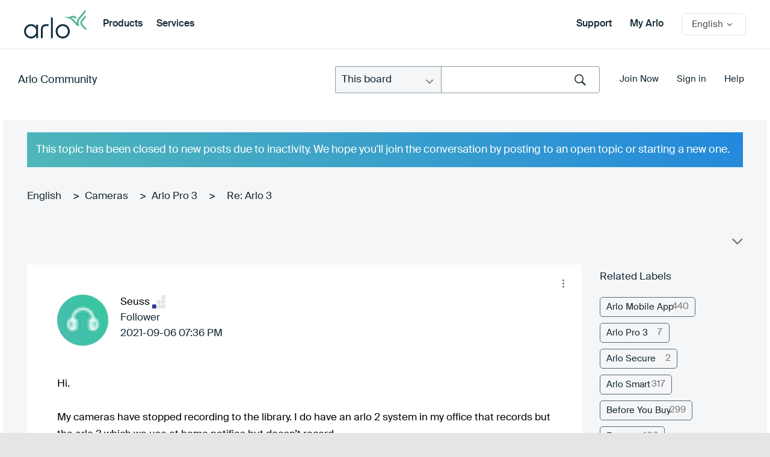

--- FILE ---
content_type: text/javascript
request_url: https://community.arlo.com/html/assets/customScroll.js
body_size: 9546
content:
jQuery(function() {
	initCustomForms();
});


// initialize custom form elements
function initCustomForms() {
	jcf.replaceAll();
}


/*
 * jQuery In Viewport plugin
 */
;(function($, $win) {

	'use strict';

	var ScrollDetector = (function() {
		var data = {};

		return {
			init: function() {
				var self = this;

				this.addHolder('win', $win);

				$win.on('load.blockInViewport resize.blockInViewport orientationchange.blockInViewport', function() {
					$.each(data, function(holderKey, holderData) {
						self.calcHolderSize(holderData);

						$.each(holderData.items, function(itemKey, itemData) {
							self.calcItemSize(itemKey, itemData);
						});
					});
				});
			},

			addHolder: function(holderKey, $holder) {
				var self = this;
				var holderData =  {
					holder: $holder,
					items: {},
					props: {
						height: 0,
						scroll: 0
					}
				};

				data[holderKey] = holderData;

				$holder.on('scroll.blockInViewport', function() {
					self.calcHolderScroll(holderData);

					$.each(holderData.items, function(itemKey, itemData) {
						self.calcItemScroll(itemKey, itemData);
					});
				});

				this.calcHolderSize(data[holderKey]);
			},

			calcHolderSize: function(holderData) {
				var holderOffset = window.self !== holderData.holder[0] ? holderData.holder.offset() : 0;

				holderData.props.height = holderData.holder.get(0) === window ? (window.innerHeight || document.documentElement.clientHeight) : holderData.holder.outerHeight();
				holderData.props.offset = holderOffset ? holderOffset.top : 0;

				this.calcHolderScroll(holderData);
			},

			calcItemSize: function(itemKey, itemData) {
				itemData.offset = itemData.$el.offset().top - itemData.holderProps.props.offset;
				itemData.height = itemData.$el.outerHeight();

				this.calcItemScroll(itemKey, itemData);
			},

			calcHolderScroll: function(holderData) {
				holderData.props.scroll = holderData.holder.scrollTop();
			},

			calcItemScroll: function(itemKey, itemData) {
				var itemInViewPortFromUp;
				var itemInViewPortFromDown;
				var itemOutViewPort;
				var holderProps = itemData.holderProps.props;

				switch (itemData.options.visibleMode) {
					case 1:
						itemInViewPortFromDown = itemData.offset < holderProps.scroll + holderProps.height / 2 || itemData.offset + itemData.height < holderProps.scroll + holderProps.height;
						itemInViewPortFromUp   = itemData.offset > holderProps.scroll || itemData.offset + itemData.height > holderProps.scroll + holderProps.height / 2;
						break;

					case 2:
						itemInViewPortFromDown = itemInViewPortFromDown || (itemData.offset < holderProps.scroll + holderProps.height / 2 || itemData.offset + itemData.height / 2 < holderProps.scroll + holderProps.height);
						itemInViewPortFromUp   = itemInViewPortFromUp || (itemData.offset + itemData.height / 2 > holderProps.scroll || itemData.offset + itemData.height > holderProps.scroll + holderProps.height / 2);
						break;

					case 3:
						itemInViewPortFromDown = itemInViewPortFromDown || (itemData.offset < holderProps.scroll + holderProps.height / 2 || itemData.offset < holderProps.scroll + holderProps.height);
						itemInViewPortFromUp   = itemInViewPortFromUp || (itemData.offset + itemData.height > holderProps.scroll || itemData.offset + itemData.height > holderProps.scroll + holderProps.height / 2);
						break;

					default:
						itemInViewPortFromDown = itemInViewPortFromDown || (itemData.offset < holderProps.scroll + holderProps.height / 2 || itemData.offset + Math.min(itemData.options.visibleMode, itemData.height) < holderProps.scroll + holderProps.height);
						itemInViewPortFromUp   = itemInViewPortFromUp || (itemData.offset + itemData.height - Math.min(itemData.options.visibleMode, itemData.height) > holderProps.scroll || itemData.offset + itemData.height > holderProps.scroll + holderProps.height / 2);
						break;
				}


				if (itemInViewPortFromUp && itemInViewPortFromDown) {
					if (!itemData.state) {
						itemData.state = true;
						itemData.$el.addClass(itemData.options.activeClass)
								.trigger('in-viewport', true);

						if (itemData.options.once || ($.isFunction(itemData.options.onShow) && itemData.options.onShow(itemData))) {
							delete itemData.holderProps.items[itemKey];
						}
					}
				} else {
					itemOutViewPort = itemData.offset < holderProps.scroll + holderProps.height && itemData.offset + itemData.height > holderProps.scroll;

					if ((itemData.state || isNaN(itemData.state)) && !itemOutViewPort) {
						itemData.state = false;
						itemData.$el.removeClass(itemData.options.activeClass)
								.trigger('in-viewport', false);
					}
				}
			},

			addItem: function(el, options) {
				var itemKey = 'item' + this.getRandomValue();
				var newItem = {
					$el: $(el),
					options: options
				};
				var holderKeyDataName = 'in-viewport-holder';

				var $holder = newItem.$el.closest(options.holder);
				var holderKey = $holder.data(holderKeyDataName);

				if (!$holder.length) {
					holderKey = 'win';
				} else if (!holderKey) {
					holderKey = 'holder' + this.getRandomValue();
					$holder.data(holderKeyDataName, holderKey);

					this.addHolder(holderKey, $holder);
				}

				newItem.holderProps = data[holderKey];

				data[holderKey].items[itemKey] = newItem;

				this.calcItemSize(itemKey, newItem);
			},

			getRandomValue: function() {
				return (Math.random() * 100000).toFixed(0);
			},

			destroy: function() {
				$win.off('.blockInViewport');

				$.each(data, function(key, value) {
					value.holder.off('.blockInViewport');

					$.each(value.items, function(key, value) {
						value.$el.removeClass(value.options.activeClass);
						value.$el.get(0).itemInViewportAdded = null;
					});
				});

				data = {};
			}
		};
	}());

	ScrollDetector.init();

	$.fn.itemInViewport = function(options) {
		options = $.extend({
			activeClass: 'in-viewport',
			once: true,
			holder: '',
			visibleMode: 1 // 1 - full block, 2 - half block, 3 - immediate, 4... - custom
		}, options);

		return this.each(function() {
			if (this.itemInViewportAdded) {
				return;
			}

			this.itemInViewportAdded = true;

			ScrollDetector.addItem(this, options);
		});
	};
}(jQuery, jQuery(window)));


/*!

 * JavaScript Custom Forms

 *

 * Copyright 2014-2015 PSD2HTML - http://psd2html.com/jcf

 * Released under the MIT license (LICENSE.txt)

 *

 * Version: 1.1.3

 */

;(function(root, factory) {

	'use strict';

	if (typeof define === 'function' && define.amd) {

		define(['jquery'], factory);

	} else if (typeof exports === 'object') {

		module.exports = factory(require('jquery'));

	} else {

		root.jcf = factory(jQuery);

	}

}(this, function($) {

	'use strict';



	// define version

	var version = '1.1.3';



	// private variables

	var customInstances = [];



	// default global options

	var commonOptions = {

		optionsKey: 'jcf',

		dataKey: 'jcf-instance',

		rtlClass: 'jcf-rtl',

		focusClass: 'jcf-focus',

		pressedClass: 'jcf-pressed',

		disabledClass: 'jcf-disabled',

		hiddenClass: 'jcf-hidden',

		resetAppearanceClass: 'jcf-reset-appearance',

		unselectableClass: 'jcf-unselectable'

	};



	// detect device type

	var isTouchDevice = ('ontouchstart' in window) || window.DocumentTouch && document instanceof window.DocumentTouch,

		isWinPhoneDevice = /Windows Phone/.test(navigator.userAgent);

	commonOptions.isMobileDevice = !!(isTouchDevice || isWinPhoneDevice);

	

	var isIOS = /(iPad|iPhone).*OS ([0-9_]*) .*/.exec(navigator.userAgent);

	if(isIOS) isIOS = parseFloat(isIOS[2].replace(/_/g, '.'));

	commonOptions.ios = isIOS;



	// create global stylesheet if custom forms are used

	var createStyleSheet = function() {

		var styleTag = $('<style>').appendTo('head'),

			styleSheet = styleTag.prop('sheet') || styleTag.prop('styleSheet');



		// crossbrowser style handling

		var addCSSRule = function(selector, rules, index) {

			if (styleSheet.insertRule) {

				styleSheet.insertRule(selector + '{' + rules + '}', index);

			} else {

				styleSheet.addRule(selector, rules, index);

			}

		};



		// add special rules

		addCSSRule('.' + commonOptions.hiddenClass, 'position:absolute !important;left:-9999px !important;height:1px !important;width:1px !important;margin:0 !important;border-width:0 !important;-webkit-appearance:none;-moz-appearance:none;appearance:none');

		addCSSRule('.' + commonOptions.rtlClass + ' .' + commonOptions.hiddenClass, 'right:-9999px !important; left: auto !important');

		addCSSRule('.' + commonOptions.unselectableClass, '-webkit-user-select: none; -moz-user-select: none; -ms-user-select: none; user-select: none; -webkit-tap-highlight-color: rgba(0,0,0,0);');

		addCSSRule('.' + commonOptions.resetAppearanceClass, 'background: none; border: none; -webkit-appearance: none; appearance: none; opacity: 0; filter: alpha(opacity=0);');



		// detect rtl pages

		var html = $('html'), body = $('body');

		if (html.css('direction') === 'rtl' || body.css('direction') === 'rtl') {

			html.addClass(commonOptions.rtlClass);

		}



		// handle form reset event

		html.on('reset', function() {

			setTimeout(function() {

				api.refreshAll();

			}, 0);

		});



		// mark stylesheet as created

		commonOptions.styleSheetCreated = true;

	};



	// simplified pointer events handler

	(function() {

		var pointerEventsSupported = navigator.pointerEnabled || navigator.msPointerEnabled,

			touchEventsSupported = ('ontouchstart' in window) || window.DocumentTouch && document instanceof window.DocumentTouch,

			eventList, eventMap = {}, eventPrefix = 'jcf-';



		// detect events to attach

		if (pointerEventsSupported) {

			eventList = {

				pointerover: navigator.pointerEnabled ? 'pointerover' : 'MSPointerOver',

				pointerdown: navigator.pointerEnabled ? 'pointerdown' : 'MSPointerDown',

				pointermove: navigator.pointerEnabled ? 'pointermove' : 'MSPointerMove',

				pointerup: navigator.pointerEnabled ? 'pointerup' : 'MSPointerUp'

			};

		} else {

			eventList = {

				pointerover: 'mouseover',

				pointerdown: 'mousedown' + (touchEventsSupported ? ' touchstart' : ''),

				pointermove: 'mousemove' + (touchEventsSupported ? ' touchmove' : ''),

				pointerup: 'mouseup' + (touchEventsSupported ? ' touchend' : '')

			};

		}



		// create event map

		$.each(eventList, function(targetEventName, fakeEventList) {

			$.each(fakeEventList.split(' '), function(index, fakeEventName) {

				eventMap[fakeEventName] = targetEventName;

			});

		});



		// jQuery event hooks

		$.each(eventList, function(eventName, eventHandlers) {

			eventHandlers = eventHandlers.split(' ');

			$.event.special[eventPrefix + eventName] = {

				setup: function() {

					var self = this;

					$.each(eventHandlers, function(index, fallbackEvent) {

						if (self.addEventListener) self.addEventListener(fallbackEvent, fixEvent, false);

						else self['on' + fallbackEvent] = fixEvent;

					});

				},

				teardown: function() {

					var self = this;

					$.each(eventHandlers, function(index, fallbackEvent) {

						if (self.addEventListener) self.removeEventListener(fallbackEvent, fixEvent, false);

						else self['on' + fallbackEvent] = null;

					});

				}

			};

		});



		// check that mouse event are not simulated by mobile browsers

		var lastTouch = null;

		var mouseEventSimulated = function(e) {

			var dx = Math.abs(e.pageX - lastTouch.x),

				dy = Math.abs(e.pageY - lastTouch.y),

				rangeDistance = 25;



			if (dx <= rangeDistance && dy <= rangeDistance) {

				return true;

			}

		};



		// normalize event

		var fixEvent = function(e) {

			var origEvent = e || window.event,

				touchEventData = null,

				targetEventName = eventMap[origEvent.type];



			e = $.event.fix(origEvent);

			e.type = eventPrefix + targetEventName;



			if (origEvent.pointerType) {

				switch (origEvent.pointerType) {

					case 2: e.pointerType = 'touch'; break;

					case 3: e.pointerType = 'pen'; break;

					case 4: e.pointerType = 'mouse'; break;

					default: e.pointerType = origEvent.pointerType;

				}

			} else {

				e.pointerType = origEvent.type.substr(0, 5); // "mouse" or "touch" word length

			}



			if (!e.pageX && !e.pageY) {

				touchEventData = origEvent.changedTouches ? origEvent.changedTouches[0] : origEvent;

				e.pageX = touchEventData.pageX;

				e.pageY = touchEventData.pageY;

			}



			if (origEvent.type === 'touchend') {

				lastTouch = { x: e.pageX, y: e.pageY };

			}

			if (e.pointerType === 'mouse' && lastTouch && mouseEventSimulated(e)) {

				return;

			} else {

				return ($.event.dispatch || $.event.handle).call(this, e);

			}

		};

	}());



	// custom mousewheel/trackpad handler

	(function() {

		var wheelEvents = ('onwheel' in document || document.documentMode >= 9 ? 'wheel' : 'mousewheel DOMMouseScroll').split(' '),

			shimEventName = 'jcf-mousewheel';



		$.event.special[shimEventName] = {

			setup: function() {

				var self = this;

				$.each(wheelEvents, function(index, fallbackEvent) {

					if (self.addEventListener) self.addEventListener(fallbackEvent, fixEvent, false);

					else self['on' + fallbackEvent] = fixEvent;

				});

			},

			teardown: function() {

				var self = this;

				$.each(wheelEvents, function(index, fallbackEvent) {

					if (self.addEventListener) self.removeEventListener(fallbackEvent, fixEvent, false);

					else self['on' + fallbackEvent] = null;

				});

			}

		};



		var fixEvent = function(e) {

			var origEvent = e || window.event;

			e = $.event.fix(origEvent);

			e.type = shimEventName;



			// old wheel events handler

			if ('detail'      in origEvent) { e.deltaY = -origEvent.detail;      }

			if ('wheelDelta'  in origEvent) { e.deltaY = -origEvent.wheelDelta;  }

			if ('wheelDeltaY' in origEvent) { e.deltaY = -origEvent.wheelDeltaY; }

			if ('wheelDeltaX' in origEvent) { e.deltaX = -origEvent.wheelDeltaX; }



			// modern wheel event handler

			if ('deltaY' in origEvent) {

				e.deltaY = origEvent.deltaY;

			}

			if ('deltaX' in origEvent) {

				e.deltaX = origEvent.deltaX;

			}



			// handle deltaMode for mouse wheel

			e.delta = e.deltaY || e.deltaX;

			if (origEvent.deltaMode === 1) {

				var lineHeight = 16;

				e.delta *= lineHeight;

				e.deltaY *= lineHeight;

				e.deltaX *= lineHeight;

			}



			return ($.event.dispatch || $.event.handle).call(this, e);

		};

	}());



	// extra module methods

	var moduleMixin = {

		// provide function for firing native events

		fireNativeEvent: function(elements, eventName) {

			$(elements).each(function() {

				var element = this, eventObject;

				if (element.dispatchEvent) {

					eventObject = document.createEvent('HTMLEvents');

					eventObject.initEvent(eventName, true, true);

					element.dispatchEvent(eventObject);

				} else if (document.createEventObject) {

					eventObject = document.createEventObject();

					eventObject.target = element;

					element.fireEvent('on' + eventName, eventObject);

				}

			});

		},

		// bind event handlers for module instance (functions beggining with "on")

		bindHandlers: function() {

			var self = this;

			$.each(self, function(propName, propValue) {

				if (propName.indexOf('on') === 0 && $.isFunction(propValue)) {

					// dont use $.proxy here because it doesn't create unique handler

					self[propName] = function() {

						return propValue.apply(self, arguments);

					};

				}

			});

		}

	};



	// public API

	var api = {

		version: version,

		modules: {},

		getOptions: function() {

			return $.extend({}, commonOptions);

		},

		setOptions: function(moduleName, moduleOptions) {

			if (arguments.length > 1) {

				// set module options

				if (this.modules[moduleName]) {

					$.extend(this.modules[moduleName].prototype.options, moduleOptions);

				}

			} else {

				// set common options

				$.extend(commonOptions, moduleName);

			}

		},

		addModule: function(proto) {

			// add module to list

			var Module = function(options) {

				// save instance to collection

				if (!options.element.data(commonOptions.dataKey)) {

					options.element.data(commonOptions.dataKey, this);

				}

				customInstances.push(this);



				// save options

				this.options = $.extend({}, commonOptions, this.options, getInlineOptions(options.element), options);



				// bind event handlers to instance

				this.bindHandlers();



				// call constructor

				this.init.apply(this, arguments);

			};



			// parse options from HTML attribute

			var getInlineOptions = function(element) {

				var dataOptions = element.data(commonOptions.optionsKey),

					attrOptions = element.attr(commonOptions.optionsKey);



				if (dataOptions) {

					return dataOptions;

				} else if (attrOptions) {

					try {

						return $.parseJSON(attrOptions);

					} catch (e) {

						// ignore invalid attributes

					}

				}

			};



			// set proto as prototype for new module

			Module.prototype = proto;



			// add mixin methods to module proto

			$.extend(proto, moduleMixin);

			if (proto.plugins) {

				$.each(proto.plugins, function(pluginName, plugin) {

					$.extend(plugin.prototype, moduleMixin);

				});

			}



			// override destroy method

			var originalDestroy = Module.prototype.destroy;

			Module.prototype.destroy = function() {

				this.options.element.removeData(this.options.dataKey);



				for (var i = customInstances.length - 1; i >= 0; i--) {

					if (customInstances[i] === this) {

						customInstances.splice(i, 1);

						break;

					}

				}



				if (originalDestroy) {

					originalDestroy.apply(this, arguments);

				}

			};



			// save module to list

			this.modules[proto.name] = Module;

		},

		getInstance: function(element) {

			return $(element).data(commonOptions.dataKey);

		},

		replace: function(elements, moduleName, customOptions) {

			var self = this,

				instance;



			if (!commonOptions.styleSheetCreated) {

				createStyleSheet();

			}



			$(elements).each(function() {

				var moduleOptions,

					element = $(this);



				instance = element.data(commonOptions.dataKey);

				if (instance) {

					instance.refresh();

				} else {

					if (!moduleName) {

						$.each(self.modules, function(currentModuleName, module) {

							if (module.prototype.matchElement.call(module.prototype, element)) {

								moduleName = currentModuleName;

								return false;

							}

						});

					}

					if (moduleName) {

						moduleOptions = $.extend({ element: element }, customOptions);

						instance = new self.modules[moduleName](moduleOptions);

					}

				}

			});

			return instance;

		},

		refresh: function(elements) {

			$(elements).each(function() {

				var instance = $(this).data(commonOptions.dataKey);

				if (instance) {

					instance.refresh();

				}

			});

		},

		destroy: function(elements) {

			$(elements).each(function() {

				var instance = $(this).data(commonOptions.dataKey);

				if (instance) {

					instance.destroy();

				}

			});

		},

		replaceAll: function(context) {

			var self = this;

			$.each(this.modules, function(moduleName, module) {

				$(module.prototype.selector, context).each(function() {

					if (this.className.indexOf('jcf-ignore') < 0) {

						self.replace(this, moduleName);

					}

				});

			});

		},

		refreshAll: function(context) {

			if (context) {

				$.each(this.modules, function(moduleName, module) {

					$(module.prototype.selector, context).each(function() {

						var instance = $(this).data(commonOptions.dataKey);

						if (instance) {

							instance.refresh();

						}

					});

				});

			} else {

				for (var i = customInstances.length - 1; i >= 0; i--) {

					customInstances[i].refresh();

				}

			}

		},

		destroyAll: function(context) {

			if (context) {

				$.each(this.modules, function(moduleName, module) {

					$(module.prototype.selector, context).each(function(index, element) {

						var instance = $(element).data(commonOptions.dataKey);

						if (instance) {

							instance.destroy();

						}

					});

				});

			} else {

				while (customInstances.length) {

					customInstances[0].destroy();

				}

			}

		}

	};



	// always export API to the global window object

	window.jcf = api;



	return api;

})); 

 /*!

 * JavaScript Custom Forms : Scrollbar Module

 *

 * Copyright 2014-2015 PSD2HTML - http://psd2html.com/jcf

 * Released under the MIT license (LICENSE.txt)

 *

 * Version: 1.1.3

 */

;(function($, window) {

	'use strict';



	jcf.addModule({

		name: 'Scrollable',

		selector: '.jcf-scrollable',

		plugins: {

			ScrollBar: ScrollBar

		},

		options: {

			mouseWheelStep: 150,

			handleResize: true,

			alwaysShowScrollbars: false,

			alwaysPreventMouseWheel: false,

			scrollAreaStructure: '<div class="jcf-scrollable-wrapper"></div>'

		},

		matchElement: function(element) {

			return element.is('.jcf-scrollable');

		},

		init: function() {

			this.initStructure();

			this.attachEvents();

			this.rebuildScrollbars();

		},

		initStructure: function() {

			// prepare structure

			this.doc = $(document);

			this.win = $(window);

			this.realElement = $(this.options.element);

			this.scrollWrapper = $(this.options.scrollAreaStructure).insertAfter(this.realElement);



			// set initial styles

			this.scrollWrapper.css('position', 'relative');

			// this.realElement.css('overflow', 'hidden');

			this.realElement.css('overflow', this.options.ios && this.options.ios >= 10 ? 'auto' : 'hidden');

			this.vBarEdge = 0;

		},

		attachEvents: function() {

			// create scrollbars

			var self = this;

			this.vBar = new ScrollBar({

				holder: this.scrollWrapper,

				vertical: true,

				onScroll: function(scrollTop) {

					self.realElement.scrollTop(scrollTop);

				}

			});

			this.hBar = new ScrollBar({

				holder: this.scrollWrapper,

				vertical: false,

				onScroll: function(scrollLeft) {

					self.realElement.scrollLeft(scrollLeft);

				}

			});



			// add event handlers

			this.realElement.on('scroll', this.onScroll);

			if (this.options.handleResize) {

				this.win.on('resize orientationchange load', this.onResize);

			}



			// add pointer/wheel event handlers

			this.realElement.on('jcf-mousewheel', this.onMouseWheel);

			this.realElement.on('jcf-pointerdown', this.onTouchBody);

		},

		onScroll: function() {

			this.redrawScrollbars();

		},

		onResize: function() {

			// do not rebuild scrollbars if form field is in focus

			if (!$(document.activeElement).is(':input')) {

				this.rebuildScrollbars();

			}

		},

		onTouchBody: function(e) {

			if (e.pointerType === 'touch') {

				this.touchData = {

					scrollTop: this.realElement.scrollTop(),

					scrollLeft: this.realElement.scrollLeft(),

					left: e.pageX,

					top: e.pageY

				};

				this.doc.on({

					'jcf-pointermove': this.onMoveBody,

					'jcf-pointerup': this.onReleaseBody

				});

			}

		},

		onMoveBody: function(e) {

			var targetScrollTop,

				targetScrollLeft,

				verticalScrollAllowed = this.verticalScrollActive,

				horizontalScrollAllowed = this.horizontalScrollActive;



			if (e.pointerType === 'touch') {

				targetScrollTop = this.touchData.scrollTop - e.pageY + this.touchData.top;

				targetScrollLeft = this.touchData.scrollLeft - e.pageX + this.touchData.left;



				// check that scrolling is ended and release outer scrolling

				if (this.verticalScrollActive && (targetScrollTop < 0 || targetScrollTop > this.vBar.maxValue)) {

					verticalScrollAllowed = false;

				}

				if (this.horizontalScrollActive && (targetScrollLeft < 0 || targetScrollLeft > this.hBar.maxValue)) {

					horizontalScrollAllowed = false;

				}



				this.realElement.scrollTop(targetScrollTop);

				this.realElement.scrollLeft(targetScrollLeft);



				if (verticalScrollAllowed || horizontalScrollAllowed) {

					e.preventDefault();

				} else {

					this.onReleaseBody(e);

				}

			}

		},

		onReleaseBody: function(e) {

			if (e.pointerType === 'touch') {

				delete this.touchData;

				this.doc.off({

					'jcf-pointermove': this.onMoveBody,

					'jcf-pointerup': this.onReleaseBody

				});

			}

		},

		onMouseWheel: function(e) {

			var currentScrollTop = this.realElement.scrollTop(),

				currentScrollLeft = this.realElement.scrollLeft(),

				maxScrollTop = this.realElement.prop('scrollHeight') - this.embeddedDimensions.innerHeight,

				maxScrollLeft = this.realElement.prop('scrollWidth') - this.embeddedDimensions.innerWidth,

				extraLeft, extraTop, preventFlag;



			// check edge cases

			if (!this.options.alwaysPreventMouseWheel) {

				if (this.verticalScrollActive && e.deltaY) {

					if (!(currentScrollTop <= 0 && e.deltaY < 0) && !(currentScrollTop >= maxScrollTop && e.deltaY > 0)) {

						preventFlag = true;

					}

				}

				if (this.horizontalScrollActive && e.deltaX) {

					if (!(currentScrollLeft <= 0 && e.deltaX < 0) && !(currentScrollLeft >= maxScrollLeft && e.deltaX > 0)) {

						preventFlag = true;

					}

				}

				if (!this.verticalScrollActive && !this.horizontalScrollActive) {

					return;

				}

			}



			// prevent default action and scroll item

			if (preventFlag || this.options.alwaysPreventMouseWheel) {

				e.preventDefault();

			} else {

				return;

			}



			extraLeft = e.deltaX / 100 * this.options.mouseWheelStep;

			extraTop = e.deltaY / 100 * this.options.mouseWheelStep;



			this.realElement.scrollTop(currentScrollTop + extraTop);

			this.realElement.scrollLeft(currentScrollLeft + extraLeft);

		},

		setScrollBarEdge: function(edgeSize) {

			this.vBarEdge = edgeSize || 0;

			this.redrawScrollbars();

		},

		saveElementDimensions: function() {

			this.savedDimensions = {

				top: this.realElement.width(),

				left: this.realElement.height()

			};

			return this;

		},

		restoreElementDimensions: function() {

			if (this.savedDimensions) {

				this.realElement.css({

					width: this.savedDimensions.width,

					height: this.savedDimensions.height

				});

			}

			return this;

		},

		saveScrollOffsets: function() {

			this.savedOffsets = {

				top: this.realElement.scrollTop(),

				left: this.realElement.scrollLeft()

			};

			return this;

		},

		restoreScrollOffsets: function() {

			if (this.savedOffsets) {

				this.realElement.scrollTop(this.savedOffsets.top);

				this.realElement.scrollLeft(this.savedOffsets.left);

			}

			return this;

		},

		getContainerDimensions: function() {

			// save current styles

			var desiredDimensions,

				currentStyles,

				currentHeight,

				currentWidth;



			if (this.isModifiedStyles) {

				desiredDimensions = {

					width: this.realElement.innerWidth() + this.vBar.getThickness(),

					height: this.realElement.innerHeight() + this.hBar.getThickness()

				};

			} else {

				// unwrap real element and measure it according to CSS

				this.saveElementDimensions().saveScrollOffsets();

				this.realElement.insertAfter(this.scrollWrapper);

				this.scrollWrapper.detach();



				// measure element

				currentStyles = this.realElement.prop('style');

				currentWidth = parseFloat(currentStyles.width);

				currentHeight = parseFloat(currentStyles.height);



				// reset styles if needed

				if (this.embeddedDimensions && currentWidth && currentHeight) {

					this.isModifiedStyles |= (currentWidth !== this.embeddedDimensions.width || currentHeight !== this.embeddedDimensions.height);

					this.realElement.css({

						overflow: '',

						width: '',

						height: ''

					});

				}



				// calculate desired dimensions for real element

				desiredDimensions = {

					width: this.realElement.outerWidth(),

					height: this.realElement.outerHeight()

				};



				// restore structure and original scroll offsets

				this.scrollWrapper.insertAfter(this.realElement);

				this.realElement.css('overflow', this.options.ios && this.options.ios >= 10 ? 'auto' : 'hidden').prependTo(this.scrollWrapper);

				this.restoreElementDimensions().restoreScrollOffsets();

			}



			return desiredDimensions;

		},

		getEmbeddedDimensions: function(dimensions) {

			// handle scrollbars cropping

			var fakeBarWidth = this.vBar.getThickness(),

				fakeBarHeight = this.hBar.getThickness(),

				paddingWidth = this.realElement.outerWidth() - this.realElement.width(),

				paddingHeight = this.realElement.outerHeight() - this.realElement.height(),

				resultDimensions;



			if (this.options.alwaysShowScrollbars) {

				// simply return dimensions without custom scrollbars

				this.verticalScrollActive = true;

				this.horizontalScrollActive = true;

				resultDimensions = {

					innerWidth: dimensions.width - fakeBarWidth,

					innerHeight: dimensions.height - fakeBarHeight

				};

			} else {

				// detect when to display each scrollbar

				this.saveElementDimensions();

				this.verticalScrollActive = false;

				this.horizontalScrollActive = false;



				// fill container with full size

				this.realElement.css({

					width: dimensions.width - paddingWidth,

					height: dimensions.height - paddingHeight

				});



				this.horizontalScrollActive = this.realElement.prop('scrollWidth') > this.containerDimensions.width;

				this.verticalScrollActive = this.realElement.prop('scrollHeight') > this.containerDimensions.height;



				this.restoreElementDimensions();

				resultDimensions = {

					innerWidth: dimensions.width - (this.verticalScrollActive ? fakeBarWidth : 0),

					innerHeight: dimensions.height - (this.horizontalScrollActive ? fakeBarHeight : 0)

				};

			}

			$.extend(resultDimensions, {

				width: resultDimensions.innerWidth - paddingWidth,

				height: resultDimensions.innerHeight - paddingHeight

			});

			return resultDimensions;

		},

		rebuildScrollbars: function() {

			// resize wrapper according to real element styles

			this.containerDimensions = this.getContainerDimensions();

			this.embeddedDimensions = this.getEmbeddedDimensions(this.containerDimensions);



			// resize wrapper to desired dimensions

			this.scrollWrapper.css({

				width: this.containerDimensions.width,

				height: this.containerDimensions.height

			});



			// resize element inside wrapper excluding scrollbar size

			this.realElement.css({

				overflow: this.options.ios && this.options.ios >= 10 ? 'auto' : 'hidden',

				width: this.embeddedDimensions.width,

				height: this.embeddedDimensions.height

			});



			// redraw scrollbar offset

			this.redrawScrollbars();

		},

		redrawScrollbars: function() {

			var viewSize, maxScrollValue;



			// redraw vertical scrollbar

			if (this.verticalScrollActive) {

				viewSize = this.vBarEdge ? this.containerDimensions.height - this.vBarEdge : this.embeddedDimensions.innerHeight;

				maxScrollValue = Math.max(this.realElement.prop('offsetHeight'), this.realElement.prop('scrollHeight')) - this.vBarEdge;



				this.vBar.show().setMaxValue(maxScrollValue - viewSize).setRatio(viewSize / maxScrollValue).setSize(viewSize);

				this.vBar.setValue(this.realElement.scrollTop());

			} else {

				this.vBar.hide();

			}



			// redraw horizontal scrollbar

			if (this.horizontalScrollActive) {

				viewSize = this.embeddedDimensions.innerWidth;

				maxScrollValue = this.realElement.prop('scrollWidth');



				if (maxScrollValue === viewSize) {

					this.horizontalScrollActive = false;

				}

				this.hBar.show().setMaxValue(maxScrollValue - viewSize).setRatio(viewSize / maxScrollValue).setSize(viewSize);

				this.hBar.setValue(this.realElement.scrollLeft());

			} else {

				this.hBar.hide();

			}



			// set "touch-action" style rule

			var touchAction = '';

			if (this.verticalScrollActive && this.horizontalScrollActive) {

				touchAction = 'none';

			} else if (this.verticalScrollActive) {

				touchAction = 'pan-x';

			} else if (this.horizontalScrollActive) {

				touchAction = 'pan-y';

			}

			this.realElement.css('touchAction', touchAction);

		},

		refresh: function() {

			this.rebuildScrollbars();

		},

		destroy: function() {

			// remove event listeners

			this.win.off('resize orientationchange load', this.onResize);

			this.realElement.off({

				'jcf-mousewheel': this.onMouseWheel,

				'jcf-pointerdown': this.onTouchBody

			});

			this.doc.off({

				'jcf-pointermove': this.onMoveBody,

				'jcf-pointerup': this.onReleaseBody

			});



			// restore structure

			this.saveScrollOffsets();

			this.vBar.destroy();

			this.hBar.destroy();

			this.realElement.insertAfter(this.scrollWrapper).css({

				touchAction: '',

				overflow: '',

				width: '',

				height: ''

			});

			this.scrollWrapper.remove();

			this.restoreScrollOffsets();

		}

	});



	// custom scrollbar

	function ScrollBar(options) {

		this.options = $.extend({

			holder: null,

			vertical: true,

			inactiveClass: 'jcf-inactive',

			verticalClass: 'jcf-scrollbar-vertical',

			horizontalClass: 'jcf-scrollbar-horizontal',

			scrollbarStructure: '<div class="jcf-scrollbar"><div class="jcf-scrollbar-dec"></div><div class="jcf-scrollbar-slider"><div class="jcf-scrollbar-handle"></div></div><div class="jcf-scrollbar-inc"></div></div>',

			btnDecSelector: '.jcf-scrollbar-dec',

			btnIncSelector: '.jcf-scrollbar-inc',

			sliderSelector: '.jcf-scrollbar-slider',

			handleSelector: '.jcf-scrollbar-handle',

			scrollInterval: 300,

			scrollStep: 400 // px/sec

		}, options);

		this.init();

	}

	$.extend(ScrollBar.prototype, {

		init: function() {

			this.initStructure();

			this.attachEvents();

		},

		initStructure: function() {

			// define proporties

			this.doc = $(document);

			this.isVertical = !!this.options.vertical;

			this.sizeProperty = this.isVertical ? 'height' : 'width';

			this.fullSizeProperty = this.isVertical ? 'outerHeight' : 'outerWidth';

			this.invertedSizeProperty = this.isVertical ? 'width' : 'height';

			this.thicknessMeasureMethod = 'outer' + this.invertedSizeProperty.charAt(0).toUpperCase() + this.invertedSizeProperty.substr(1);

			this.offsetProperty = this.isVertical ? 'top' : 'left';

			this.offsetEventProperty = this.isVertical ? 'pageY' : 'pageX';



			// initialize variables

			this.value = this.options.value || 0;

			this.maxValue = this.options.maxValue || 0;

			this.currentSliderSize = 0;

			this.handleSize = 0;



			// find elements

			this.holder = $(this.options.holder);

			this.scrollbar = $(this.options.scrollbarStructure).appendTo(this.holder);

			this.btnDec = this.scrollbar.find(this.options.btnDecSelector);

			this.btnInc = this.scrollbar.find(this.options.btnIncSelector);

			this.slider = this.scrollbar.find(this.options.sliderSelector);

			this.handle = this.slider.find(this.options.handleSelector);



			// set initial styles

			this.scrollbar.addClass(this.isVertical ? this.options.verticalClass : this.options.horizontalClass).css({

				touchAction: this.isVertical ? 'pan-x' : 'pan-y',

				position: 'absolute'

			});

			this.slider.css({

				position: 'relative'

			});

			this.handle.css({

				touchAction: 'none',

				position: 'absolute'

			});

		},

		attachEvents: function() {

			this.bindHandlers();

			this.handle.on('jcf-pointerdown', this.onHandlePress);

			this.slider.add(this.btnDec).add(this.btnInc).on('jcf-pointerdown', this.onButtonPress);

		},

		onHandlePress: function(e) {

			if (e.pointerType === 'mouse' && e.button > 1) {

				return;

			} else {

				e.preventDefault();

				this.handleDragActive = true;

				this.sliderOffset = this.slider.offset()[this.offsetProperty];

				this.innerHandleOffset = e[this.offsetEventProperty] - this.handle.offset()[this.offsetProperty];



				this.doc.on('jcf-pointermove', this.onHandleDrag);

				this.doc.on('jcf-pointerup', this.onHandleRelease);

			}

		},

		onHandleDrag: function(e) {

			e.preventDefault();

			this.calcOffset = e[this.offsetEventProperty] - this.sliderOffset - this.innerHandleOffset;

			this.setValue(this.calcOffset / (this.currentSliderSize - this.handleSize) * this.maxValue);

			this.triggerScrollEvent(this.value);

		},

		onHandleRelease: function() {

			this.handleDragActive = false;

			this.doc.off('jcf-pointermove', this.onHandleDrag);

			this.doc.off('jcf-pointerup', this.onHandleRelease);

		},

		onButtonPress: function(e) {

			var direction, clickOffset;

			if (e.pointerType === 'mouse' && e.button > 1) {

				return;

			} else {

				e.preventDefault();

				if (!this.handleDragActive) {

					if (this.slider.is(e.currentTarget)) {

						// slider pressed

						direction = this.handle.offset()[this.offsetProperty] > e[this.offsetEventProperty] ? -1 : 1;

						clickOffset = e[this.offsetEventProperty] - this.slider.offset()[this.offsetProperty];

						this.startPageScrolling(direction, clickOffset);

					} else {

						// scrollbar buttons pressed

						direction = this.btnDec.is(e.currentTarget) ? -1 : 1;

						this.startSmoothScrolling(direction);

					}

					this.doc.on('jcf-pointerup', this.onButtonRelease);

				}

			}

		},

		onButtonRelease: function() {

			this.stopPageScrolling();

			this.stopSmoothScrolling();

			this.doc.off('jcf-pointerup', this.onButtonRelease);

		},

		startPageScrolling: function(direction, clickOffset) {

			var self = this,

				stepValue = direction * self.currentSize;



			// limit checker

			var isFinishedScrolling = function() {

				var handleTop = (self.value / self.maxValue) * (self.currentSliderSize - self.handleSize);



				if (direction > 0) {

					return handleTop + self.handleSize >= clickOffset;

				} else {

					return handleTop <= clickOffset;

				}

			};



			// scroll by page when track is pressed

			var doPageScroll = function() {

				self.value += stepValue;

				self.setValue(self.value);

				self.triggerScrollEvent(self.value);



				if (isFinishedScrolling()) {

					clearInterval(self.pageScrollTimer);

				}

			};



			// start scrolling

			this.pageScrollTimer = setInterval(doPageScroll, this.options.scrollInterval);

			doPageScroll();

		},

		stopPageScrolling: function() {

			clearInterval(this.pageScrollTimer);

		},

		startSmoothScrolling: function(direction) {

			var self = this, dt;

			this.stopSmoothScrolling();



			// simple animation functions

			var raf = window.requestAnimationFrame || function(func) {

				setTimeout(func, 16);

			};

			var getTimestamp = function() {

				return Date.now ? Date.now() : new Date().getTime();

			};



			// set animation limit

			var isFinishedScrolling = function() {

				if (direction > 0) {

					return self.value >= self.maxValue;

				} else {

					return self.value <= 0;

				}

			};



			// animation step

			var doScrollAnimation = function() {

				var stepValue = (getTimestamp() - dt) / 1000 * self.options.scrollStep;



				if (self.smoothScrollActive) {

					self.value += stepValue * direction;

					self.setValue(self.value);

					self.triggerScrollEvent(self.value);



					if (!isFinishedScrolling()) {

						dt = getTimestamp();

						raf(doScrollAnimation);

					}

				}

			};



			// start animation

			self.smoothScrollActive = true;

			dt = getTimestamp();

			raf(doScrollAnimation);

		},

		stopSmoothScrolling: function() {

			this.smoothScrollActive = false;

		},

		triggerScrollEvent: function(scrollValue) {

			if (this.options.onScroll) {

				this.options.onScroll(scrollValue);

			}

		},

		getThickness: function() {

			return this.scrollbar[this.thicknessMeasureMethod]();

		},

		setSize: function(size) {

			// resize scrollbar

			var btnDecSize = this.btnDec[this.fullSizeProperty](),

				btnIncSize = this.btnInc[this.fullSizeProperty]();



			// resize slider

			this.currentSize = size;

			this.currentSliderSize = size - btnDecSize - btnIncSize;

			this.scrollbar.css(this.sizeProperty, size);

			this.slider.css(this.sizeProperty, this.currentSliderSize);

			this.currentSliderSize = this.slider[this.sizeProperty]();



			// resize handle

			this.handleSize = Math.round(this.currentSliderSize * this.ratio);

			this.handle.css(this.sizeProperty, this.handleSize);

			this.handleSize = this.handle[this.fullSizeProperty]();



			return this;

		},

		setRatio: function(ratio) {

			this.ratio = ratio;

			return this;

		},

		setMaxValue: function(maxValue) {

			this.maxValue = maxValue;

			this.setValue(Math.min(this.value, this.maxValue));

			return this;

		},

		setValue: function(value) {

			this.value = value;

			if (this.value < 0) {

				this.value = 0;

			} else if (this.value > this.maxValue) {

				this.value = this.maxValue;

			}

			this.refresh();

		},

		setPosition: function(styles) {

			this.scrollbar.css(styles);

			return this;

		},

		hide: function() {

			this.scrollbar.detach();

			return this;

		},

		show: function() {

			this.scrollbar.appendTo(this.holder);

			return this;

		},

		refresh: function() {

			// recalculate handle position

			if (this.value === 0 || this.maxValue === 0) {

				this.calcOffset = 0;

			} else {

				this.calcOffset = (this.value / this.maxValue) * (this.currentSliderSize - this.handleSize);

			}

			this.handle.css(this.offsetProperty, this.calcOffset);



			// toggle inactive classes

			this.btnDec.toggleClass(this.options.inactiveClass, this.value === 0);

			this.btnInc.toggleClass(this.options.inactiveClass, this.value === this.maxValue);

			this.scrollbar.toggleClass(this.options.inactiveClass, this.maxValue === 0);

		},

		destroy: function() {

			// remove event handlers and scrollbar block itself

			this.btnDec.add(this.btnInc).off('jcf-pointerdown', this.onButtonPress);

			this.handle.off('jcf-pointerdown', this.onHandlePress);

			this.doc.off('jcf-pointermove', this.onHandleDrag);

			this.doc.off('jcf-pointerup', this.onHandleRelease);

			this.doc.off('jcf-pointerup', this.onButtonRelease);

			this.stopSmoothScrolling();

			this.stopPageScrolling();

			this.scrollbar.remove();

		}

	});



}(jQuery, this));

--- FILE ---
content_type: image/svg+xml
request_url: https://community.arlo.com/html/rank_icons/Guru.svg
body_size: 983
content:
<?xml version="1.0" encoding="UTF-8"?>
<svg width="25px" height="32px" viewBox="0 0 25 32" version="1.1" xmlns="http://www.w3.org/2000/svg" xmlns:xlink="http://www.w3.org/1999/xlink">
    <!-- Generator: Sketch 52.3 (67297) - http://www.bohemiancoding.com/sketch -->
    <title>Guru_Level4</title>
    <desc>Created with Sketch.</desc>
    <defs>
        <ellipse id="path-1" cx="19" cy="18.5" rx="19" ry="18.5"></ellipse>
    </defs>
    <g id="Guru_Level4" stroke="none" stroke-width="1" fill="none" fill-rule="evenodd">
        <g id="Group-Copy" transform="translate(-6.500000, -5.000000)">
            <mask id="mask-2" fill="white">
                <use xlink:href="#path-1"></use>
            </mask>
            <g id="Oval-Copy-3"></g>
            <g id="Group-2" mask="url(#mask-2)">
                <g transform="translate(8.769231, 5.920000)" id="Group-15">
                    <g transform="translate(3.653846, 0.000000)">
                        <polyline id="Stroke-1" stroke="#2E3C95" stroke-width="1.3752585" points="5.11538462 8.45714286 5.11538462 11.2761905 5.84615385 11.9809524 7.30769231 11.9809524 8.03846154 11.2761905 8.03846154 8.45714286"></polyline>
                        <path d="M9.5,6.34285714 C9.5,7.89967619 8.19119231,9.16190476 6.57692308,9.16190476 C4.96265385,9.16190476 3.65384615,7.89967619 3.65384615,6.34285714 C3.65384615,4.7860381 4.96265385,3.52380952 6.57692308,3.52380952 C8.19119231,3.52380952 9.5,4.7860381 9.5,6.34285714 Z" id="Stroke-3" stroke="#2E3C95" stroke-width="1.3752585"></path>
                        <path d="M1.92608846,1.85754095 L2.95939615,2.85477905" id="Stroke-5" stroke="#2E3C95" stroke-width="0.735"></path>
                        <path d="M6.57692308,0 L6.57692308,1.40952381" id="Stroke-7" stroke="#2E3C95" stroke-width="0.735"></path>
                        <path d="M11.2277577,1.85754095 L10.1937192,2.85477905" id="Stroke-9" stroke="#2E3C95" stroke-width="0.735"></path>
                        <path d="M1.46153846,6.34285714 L0,6.34285714" id="Stroke-11" stroke="#2E3C95" stroke-width="0.735"></path>
                        <path d="M13.1538462,6.34285714 L11.6923077,6.34285714" id="Stroke-13" stroke="#2E3C95" stroke-width="0.735"></path>
                    </g>
                    <g transform="translate(0.000000, 9.866667)">
                        <path d="M5.11538462,21.0744952 C5.11538462,19.1265333 5.11538462,18.9602095 3.65384615,17.5506857 L0,14.0268762 L0,0.6364 C1.61573077,0.6364 2.92307692,1.89721905 2.92307692,3.45544762 L2.92307692,11.9125905 L5.84615385,14.7316381 L5.84615385,11.9125905 C5.84615385,10.3543619 7.1535,9.09354286 8.76923077,9.09354286 L8.76923077,21.0744952" id="Stroke-3" stroke="#2E3C95" stroke-width="1.3752585"></path>
                        <path d="M15.3461538,21.0744952 C15.3461538,19.1265333 15.3461538,18.9602095 16.8076923,17.5506857 L20.4615385,14.0268762 L20.4615385,0.6364 C18.8458077,0.6364 17.5384615,1.89721905 17.5384615,3.45544762 L17.5384615,11.9125905 L14.6153846,14.7316381 L14.6153846,11.9125905 C14.6153846,10.3543619 13.3080385,9.09354286 11.6923077,9.09354286 L11.6923077,21.0744952" id="Stroke-5" stroke="#2E3C95" stroke-width="1.3752585"></path>
                        <path d="M14.6153846,11.9125905 L14.6153846,6.97925714" id="Stroke-7" stroke="#2E3C95" stroke-width="1.3752585"></path>
                        <path d="M14.6153846,6.97925714 C14.6153846,5.42102857 15.9227308,4.16020952 17.5384615,4.16020952" id="Stroke-9" stroke="#2E3C95" stroke-width="1.3752585"></path>
                        <path d="M5.84615385,14.0268762 L5.84615385,6.97925714" id="Stroke-11" stroke="#2E3C95" stroke-width="1.3752585"></path>
                        <path d="M5.84615385,6.97925714 C5.84615385,5.42102857 4.53880769,4.16020952 2.92307692,4.16020952" id="Stroke-13" stroke="#2E3C95" stroke-width="1.3752585"></path>
                    </g>
                </g>
            </g>
        </g>
    </g>
</svg>